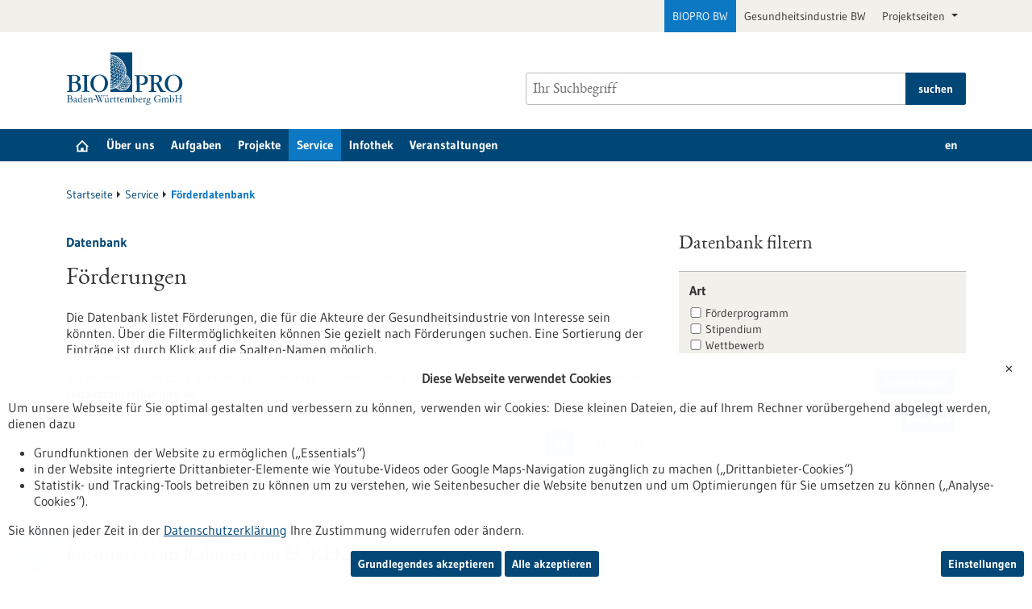

--- FILE ---
content_type: text/html; charset=UTF-8
request_url: https://www.bio-pro.de/datenbanken/foerderungen?size=25&ccm_paging_p=1&ccm_order_by=
body_size: 10666
content:
<!DOCTYPE html>
<html class="js" lang="de">
<head>
    <meta http-equiv="X-UA-Compatible" content="IE=edge">
    

	<meta property="og:site_name" content="Biopro BW" />
	<meta property="og:locale" content="de_DE" />
	<meta property="og:type" content="website" />
	<meta property="og:title" content="Förderdatenbank" />
	<meta property="og:url" content="https://www.bio-pro.de/datenbanken/foerderungen" />
	
<title>Förderdatenbank - Biopro BW</title>

<meta http-equiv="content-type" content="text/html; charset=UTF-8">
<meta name="msapplication-config" content="/packages/biopro_theme/themes/biopro_theme/img/icons/favicons/browserconfig.xml" />
<meta name="application-name" content="Biopro BW" />
<meta name="theme-color" content="#ffffff" />
<meta property="og:locale" content="de_DE" />
<meta property="og:title" content="Förderdatenbank" />
<meta property="og:description" content="" />
<meta property="og:type" content="website" />
<meta property="og:url" content="https://www.bio-pro.de/datenbanken/foerderungen" />
<meta property="og:updated_time" content="2024-03-04T10:26:16+01:00" />
<meta name="twitter:card" content="summary" />
<meta name="twitter:title" content="Förderdatenbank" />
<meta name="twitter:description" content="" />
<link rel="canonical" href="https://www.bio-pro.de/datenbanken/foerderungen?ccm_paging_p=1" />
<link rel="shortcut icon" type="image/x-icon" href="/packages/biopro_theme/themes/biopro_theme/img/icons/favicons/favicon.ico" />
<link rel="icon" type="image/x-icon" href="/packages/biopro_theme/themes/biopro_theme/img/icons/favicons/favicon.ico" />
<link rel="icon" type="image/png" href="/packages/biopro_theme/themes/biopro_theme/img/icons/favicons/favicon-96x96.png" sizes="96x96" />
<link rel="icon" type="image/png" href="/packages/biopro_theme/themes/biopro_theme/img/icons/favicons/favicon-32x32.png" sizes="32x32" />
<link rel="icon" type="image/png" href="/packages/biopro_theme/themes/biopro_theme/img/icons/favicons/favicon-16x16.png" sizes="16x16" />
<link rel="apple-touch-icon" href="/packages/biopro_theme/themes/biopro_theme/img/icons/favicons/apple-touch-icon.png" />
<link rel="apple-touch-icon" href="/packages/biopro_theme/themes/biopro_theme/img/icons/favicons/apple-touch-icon-57x57.png" sizes="57x57" />
<link rel="apple-touch-icon" href="/packages/biopro_theme/themes/biopro_theme/img/icons/favicons/apple-touch-icon-60x60.png" sizes="60x60" />
<link rel="apple-touch-icon" href="/packages/biopro_theme/themes/biopro_theme/img/icons/favicons/apple-touch-icon-72x72.png" sizes="72x72" />
<link rel="apple-touch-icon" href="/packages/biopro_theme/themes/biopro_theme/img/icons/favicons/apple-touch-icon-76x76.png" sizes="76x76" />
<link rel="apple-touch-icon-precomposed" href="/packages/biopro_theme/themes/biopro_theme/img/icons/favicons/apple-touch-icon-precomposed.png" />
<link rel="manifest" href="/packages/biopro_theme/themes/biopro_theme/img/icons/favicons/manifest.json" />
<script type="text/javascript">
    var CCM_DISPATCHER_FILENAME = "/index.php";
    var CCM_CID = 73577;
    var CCM_EDIT_MODE = false;
    var CCM_ARRANGE_MODE = false;
    var CCM_IMAGE_PATH = "/concrete/images";
    var CCM_APPLICATION_URL = "https://www.bio-pro.de";
    var CCM_REL = "";
    var CCM_ACTIVE_LOCALE = "de_DE";
    var CCM_USER_REGISTERED = false;
</script>

<link href="/packages/xw_editor_glossary/css/glossary.css?ccm_nocache=d5391a4a63182f7db83d4114932e4685cde1a3e1" rel="stylesheet" type="text/css" media="all" />
<script type="text/javascript" src="/concrete/js/jquery.js?ccm_nocache=5ae83d135a7dff63d134b36e5897df2f79759e66"></script>
<link href="/concrete/css/fontawesome/all.css?ccm_nocache=5ae83d135a7dff63d134b36e5897df2f79759e66" rel="stylesheet" type="text/css" media="all" />
<link href="/concrete/css/cms.css?ccm_nocache=5ae83d135a7dff63d134b36e5897df2f79759e66" rel="stylesheet" type="text/css" media="all" />
<link href="/packages/biopro_theme/css/style.css?ccm_nocache=2d31c1900271b51cc65da140342780649c635796" rel="stylesheet" type="text/css" media="all" />
<link href="/packages/active_cookie_consent/css/cookies-disclaimer.css?ccm_nocache=ac9e2d3cd1ed3bd17fa7c4d8ed7ba77653fcd53a" rel="stylesheet" type="text/css" media="print" onload="this.media='all'" />
<link href="/xw/acc/css/cookies-disclaimer/styles" rel="stylesheet" type="text/css" media="print" onload="this.media='all'" />
<link href="/packages/active_cookie_consent/css/ios_toggler.css?ccm_nocache=ac9e2d3cd1ed3bd17fa7c4d8ed7ba77653fcd53a" rel="stylesheet" type="text/css" media="all" />
    <meta name="viewport" content="width=device-width, initial-scale=1.0">

    
    <script>
        if (navigator.userAgent.match(/IEMobile\/10\.0/)) {
            var msViewportStyle = document.createElement('style');
            msViewportStyle.appendChild(
                document.createTextNode('@-ms-viewport{width:auto!important}')
            );
            document.querySelector('head').appendChild(msViewportStyle);
        }
    </script>
</head>
<body style="zoom:1">

<div id="sitetop" class="ccm-page ccm-page-id-73577 page-type-start page-template-start portal-biopro">

    <noscript><p>Bitte aktivieren Sie Javascript in Ihrem Browser!</p></noscript>

<div class="overlay displaynone"></div>

<script id="mobilenavigationtemplate" type="text/template">
    <div class="mobilenavigationouter">
        <a href="javascript:void(0);" class="iconlink filled mobilenavigationcloser">
            <span class="icon icon-close_off_canvas">
                <svg role="img" class="svg-close_off_canvas">
                    <title>Menü schließen</title>
                    <use xlink:href="/packages/biopro_theme/themes/biopro_theme/img/icons/svg/dist/svg-sprite.min.svg#close_off_canvas"></use>
                </svg>
            </span>
            <span class="invisible">Menü schließen</span>
        </a>
        <div class="mobilenavigation">
            <div class="inner">
                <div class="mm-header">
                    <div class="additional-menu mm-element">
                        
<ul class="languageselector firstlevellinks my-0">
                <li class="activelanguage de">
                <a rel="alternate"
                   hreflang="de"
                   href="https://www.bio-pro.de/datenbanken/foerderungen?size=25&ccm_paging_p=1&ccm_order_by="
                   title="sb_theme_biopro.block.templates.langswitchertitlede">
                    de                </a>
            </li>
                        <li class=" en">
                <a rel="alternate"
                   hreflang="en"
                   href="https://www.bio-pro.de/en/service/funding?size=25&ccm_paging_p=1&ccm_order_by="
                   title="English Translation">
                    en                </a>
            </li>
            </ul>                    </div>

                    <div class="mm-element">
                        

    <div class="breadcrumbpath">
    <nav role="navigation">
        <h2 id="mobilebreadcrumbslabel" class="invisible">Sie befinden sich hier:</h2>
        <ol aria-describedby="mobilebreadcrumbslabel" class="breadcrumbslist">
        <li><a href="https://www.bio-pro.de/" target="">Startseite</a></li><li><a href="https://www.bio-pro.de/service" target="">Service</a></li><li class="unlinkable"><strong title="aktuelle Seite">F&ouml;rderdatenbank</strong></li>        </ol>
    </nav>
</div>

                    </div>
                </div>
                <div class="mobilenavigationwrapper">
                  

    <h2 class="invisible" id="mainnav">
    Hauptnavigation</h2>
<nav>
    <ul class="firstlevellinks flyoutitems">
        <li><a href="https://www.bio-pro.de/" >Startseite</a></li><li><a href="javascript:void(0);" class="collapsertoggle subpages-exist">&Uuml;ber uns</a><div class="bp-nav-submenu collapserpanel collapserclose section pagelinks links" data-initopen="no" aria-expanded="false" aria-hidden="true"><div class="bp-nav-submenu__header"><a href="https://www.bio-pro.de/de/biopro" class="title">&Uuml;ber uns</a></div><ul><li><a href="https://www.bio-pro.de/de/biopro/team" >Team</a><ul><li><a href="https://www.bio-pro.de/de/biopro/team/unsere-autoren" >Unsere Autoren</a></li></ul></li><li><a href="https://www.bio-pro.de/biopro/historie" >Historie und Erfolge</a></li><li><a href="https://www.bio-pro.de/de/biopro/aufsichtsrat" >Aufsichtsrat</a><ul><li><a href="https://www.bio-pro.de/de/biopro/aufsichtsrat/lageberichte-und-jahresabschluesse" >Lageberichte und Jahresabschl&uuml;sse</a></li></ul></li><li><a href="https://www.bio-pro.de/de/biopro/karriere" >Karriere</a></li><li><a href="https://www.bio-pro.de/biopro/kontakt" >Kontakt/Anfahrt</a></li><li><a href="https://www.bio-pro.de/biopro/win-charta" >WIN-Charta</a></li></ul></div></li><li><a href="javascript:void(0);" class="collapsertoggle subpages-exist">Aufgaben</a><div class="bp-nav-submenu collapserpanel collapserclose section pagelinks links" data-initopen="no" aria-expanded="false" aria-hidden="true"><div class="bp-nav-submenu__header"><a href="https://www.bio-pro.de/aufgaben" class="title">Aufgaben</a></div><ul><li><a href="https://www.bio-pro.de/biopro/aufgaben/kooperation" >Kooperationsanbahnung</a></li><li><a href="https://www.bio-pro.de/biopro/aufgaben/biopro-gruendungsunterstuetzung" >BIOPRO Innovations- und Gr&uuml;ndungsunterst&uuml;tzung</a></li><li><a href="https://www.bio-pro.de/aufgaben/anlaufstelle-regulatorik-gesundheitswirtschaft-bw" >Anlaufstelle Regulatorik Gesundheitswirtschaft BW</a></li><li><a href="https://www.bio-pro.de/aufgaben/internationalisierung" >Internationalisierung</a></li></ul></div></li><li><a href="javascript:void(0);" class="collapsertoggle subpages-exist">Projekte</a><div class="bp-nav-submenu collapserpanel collapserclose section pagelinks links" data-initopen="no" aria-expanded="false" aria-hidden="true"><div class="bp-nav-submenu__header"><a href="https://www.bio-pro.de/projekte" class="title">Projekte</a></div><ul><li><a href="https://www.bio-pro.de/projekte/laufende-projekte" >Laufende Projekte</a><ul><li><a href="https://www.bio-pro.de/projekte/laufende-projekte/forum-gesundheitsstandort-baden-wuerttemberg" >Forum Gesundheitsstandort Baden-W&uuml;rttemberg</a></li><li><a href="https://www.bio-pro.de/projekte/laufende-projekte/allianz-fuer-nachhaltige-medizintechnik" >Allianz f&uuml;r nachhaltige Medizintechnik</a></li><li><a href="https://www.bio-pro.de/projekte/laufende-projekte/preciseu-personalised-medicine-empowerment-connecting-innovation-ecosystems-across-europe" >PRECISEU - PeRsonalised medicine Empowerment Connecting Innovation ecoSystems across EUrope</a></li><li><a href="https://www.bio-pro.de/projekte/laufende-projekte/hack-it-net-innovationen-fuer-eine-zukunftsfaehige-gesundheitsversorgung-im-alpenraum" >HACK-IT-NET &ndash; Innovationen f&uuml;r eine zukunftsf&auml;hige Gesundheitsversorgung im Alpenraum</a></li></ul></li><li><a href="https://www.bio-pro.de/projekte/allgemeine-aktivitaeten" >Allgemeine Aktivit&auml;ten</a><ul><li><a href="https://www.bio-pro.de/projekte/allgemeine-aktivitaeten/linkhealthbw" >LinkHealth@BW</a></li></ul></li><li><a href="https://www.bio-pro.de/projekte/abgeschlossene-projekte" >Abgeschlossene Projekte</a><ul><li><a href="https://www.bio-pro.de/projekte/abgeschlossene-projekte/mdr-ivdr-soforthilfe-bw" >MDR &amp; IVDR Soforthilfe BW</a></li><li><a href="https://www.bio-pro.de/aktivitaeten/bereich-gesundheitsindustrie/photon-counting-pc-ct-konsortium" >Photon-Counting (PC)-CT Konsortium</a></li><li><a href="https://www.bio-pro.de/aktivitaeten/bereich-gesundheitsindustrie/mdr-ivdr-kompetenzzentrum-bw-mik" >MDR- &amp; IVDR-Kompetenzzentrum BW (MIK)</a></li><li><a href="https://www.bio-pro.de/projekte/bereich-gesundheitsindustrie/health-data-scenarios" >Health Data Scenarios</a></li><li><a href="https://www.bio-pro.de/projekte/abgeschlossene-projekte/baden-wuerttemberg-center-academic-drug-discovery" >Baden-W&uuml;rttemberg-Center for Academic Drug Discovery</a></li><li><a href="https://www.bio-pro.de/aktivitaeten/projekte-gesundheitsindustrie/post-brexit" >Post-Brexit</a></li><li><a href="https://www.bio-pro.de/projekte/abgeschlossene-projekte/fachinitiative-phytopharmakawertgebende-pflanzeninhaltsstoffe" >Fachinitiative Phytopharmaka und wertgebende Pflanzeninhaltsstoffe</a></li><li><a href="https://www.bio-pro.de/projekte/abgeschlossene-projekte/advanced-imaging-utilization-digital-data-application-baden-wuerttemberg-pc3-aida" >Advanced Imaging Utilization by Digital Data Application in Baden-W&uuml;rttemberg (PC3-AIDA)</a></li></ul></li></ul></div></li><li><a href="javascript:void(0);" class="collapsertoggle subpages-exist">Service</a><div class="bp-nav-submenu collapserpanel collapserclose section pagelinks links" data-initopen="no" aria-expanded="false" aria-hidden="true"><div class="bp-nav-submenu__header"><a href="https://www.bio-pro.de/service" class="title">Service</a></div><ul><li><a href="https://www.bio-pro.de/datenbanken/foerderungen" >F&ouml;rderdatenbank</a></li><li><a href="https://www.bio-pro.de/service/forschungseinrichtungen" >Forschungseinrichtungen</a></li><li><a href="https://www.bio-pro.de/service/unternehmen-gesundheit" >Unternehmen im Bereich Gesundheit</a></li><li><a href="https://www.bio-pro.de/service/stellenmarkt-bw" >Stellenmarkt BW</a></li><li><a href="https://mdr-ivdr.bio-pro.de/" >Wegweiser Regulatorik Gesundheitswirtschaft BW</a></li><li><a href="https://www.bio-pro.de/angebot/informationskanaele/bleiben-sie-in-kontakt-mit-uns" >Bleiben Sie in Kontakt mit uns!</a></li><li><a href="https://www.bio-pro.de/newsletter" >Newsletter</a></li></ul></div></li><li><a href="javascript:void(0);" class="collapsertoggle subpages-exist">Infothek</a><div class="bp-nav-submenu collapserpanel collapserclose section pagelinks links" data-initopen="no" aria-expanded="false" aria-hidden="true"><div class="bp-nav-submenu__header"><a href="https://www.bio-pro.de/infothek" class="title">Infothek</a></div><ul><li><a href="https://www.bio-pro.de/infothek/pressemitteilungen" >Pressemitteilungen</a></li><li><a href="https://www.bio-pro.de/infothek/podcasts" >Podcasts</a></li><li><a href="https://www.bio-pro.de/infothek/publikationen" >Publikationen</a></li><li><a href="https://www.bio-pro.de/infothek/biopro-magazin" >BIOPRO Magazin</a></li></ul></div></li><li><a href="https://www.bio-pro.de/veranstaltungen" class="subpages-none">Veranstaltungen</a></li>    </ul>
</nav>

                </div>
            </div>

            <div class="footermetalinks">
                <ul>
    <li>
        <a href="https://www.bio-pro.de/datenschutzerklaerung">
            Datenschutzerklärung        </a>
    </li>
    <li>
        <a href="https://www.bio-pro.de/erklaerung-zur-barrierefreiheit">
            Erklärung zur Barrierefreiheit        </a>
    </li>
    <li>
        <a href="https://www.bio-pro.de/impressum">
            Impressum        </a>
    </li>
    <li>
        <a href="https://www.bio-pro.de/sitemap">
            Sitemap        </a>
    </li>
    <li>
        <a href="https://www.bio-pro.de/biopro/kontakt-anfahrt">
            Kontakt        </a>
    </li>
</ul>            </div>
        </div>
    </div>
</script>

<div class="transformer">

        <header class="template-element ">

        <a href="#contentstart" class="jumpinvisible">zum Inhalt springen</a>
                    <div class="metanavigation">
                <div class="container maincontainer maingrid">
                    <div class="row">
                        <div class="col-sm-12">
                                                        
<ul class="topelement portallinks">
                <li class="active">
            <a href="https://www.bio-pro.de/">BIOPRO BW</a>
        </li>
            <li>
            <a href="https://www.gesundheitsindustrie-bw.de/">Gesundheitsindustrie BW</a>
        </li>
    
            <li>
            <a class="nav-link dropdown-toggle" href="#" role="button" data-bs-toggle="dropdown" aria-expanded="false">
                Projektseiten            </a>
            <ul class="dropdown-menu">
                                    <li><a class="mdr-ivdr" href="https://regulatorik-gesundheitswirtschaft.bio-pro.de/">Wegweiser Regulatorik <br />Gesundheitswirtschaft BW</a></li>
                                    <li><a class="innovation" href="https://startup-innovation.bio-pro.de/">Innovation & Startups</a></li>
                            </ul>
        </li>
    </ul>
                        </div>
                    </div>
                </div>
            </div>
        
        <div class="banner">
            <div class="container maincontainer maingrid">
                <div class="row">
                    <div class="col-sm-12 col-md-6">
                        <div class="banneritem">
                            <div class="mainlogo">
                                <a href="https://www.bio-pro.de/" class="iconlink" aria-label="Zur Startseite">
                                            <span class="icon-logo icon-logo_biopro" aria-hidden="true">
                                                <img class="icon-logo-print" src="/packages/biopro_theme/themes/biopro_theme/img/icons/svg/logo_biopro.svg" alt=""/>
                                                <svg role="img" class="svg-logo svg-logo_biopro">
                                                    <title>BIOPRO BW Logo</title>
                                                    <use xlink:href="/packages/biopro_theme/themes/biopro_theme/img/icons/svg/dist/svg-sprite.min.svg#logo_biopro"></use>
                                                </svg>
                                            </span>
                                            </a>                            </div>
                        </div>
                    </div>
                    <div class="col-sm-12 col-md-6">
                        <div class="banneritem">
                            

    <form action="https://www.bio-pro.de/suche" role="search" class="mainsearchform standardsearchform webforms">
    <input type="hidden" name="pagesearch" value="1">
    <label for="headermainsearch" id="headermainsearchlabel" class="d-none">
        <span class="invisible">Bitte geben Sie einen Suchbegriff ein.</span>
    </label>
    <span class="twitter-typeahead search-text" style="position: relative; display: inline-block; direction: ltr;">
<label for="website_page_term_filter[list][]" class="invisible form-label" id="searchtext_label">Suche</label><input type="search" id="website_page_term_filter[list][]" name="website_page_term_filter[list][]" value="" type="search" placeholder="Ihr Suchbegriff" aria-labelledby="searchtext_label" class="headermainsearch typeahead tt-input" /><button type="submit" class="icon button iconlink">
                      <span class="icon icon-icon_search">
                        <svg class="svg-icon_search" role="img">
                          <title>Suche</title>
                          <use xmlns:xlink="http://www.w3.org/1999/xlink"
                               xlink:href="/packages/biopro_theme/themes/biopro_theme/img/icons/svg/dist/svg-sprite.min.svg#icon_search"></use>
                        </svg>
                      </span>
    <span class="invisible">Suche</span>
</button>
</span>
    <input type="hidden" value="header" name="origin">
    <input type="hidden" value="25" name="size">
        <button type="submit" class="button textbutton">
        <span>suchen</span>
    </button>
</form>

                        </div>
                    </div>
                </div>
            </div>
        </div>

        <div class="mainnavigation">
            <div class="container maincontainer maingrid">
                <div class="row">
                    <div class="col-sm-12 inner">
                    

    <h2 class="d-none" id="mainnav">
    Hauptnavigation</h2>
<nav>
    <ul class="firstlevellinks flyoutitems my-0">
        <li>
                   <a href="https://www.bio-pro.de/" class=" subpages-none" title="Startseite">
                     <span class="invisible">Startseite</span>
                     <span class="icon icon-startseite">
                         <svg class="svg-startseite" role="img" aria-describedby="svg-start-site">
                             <title id="svg-start-site">Startseite</title>
                             <use xlink:href="/packages/biopro_theme/themes/biopro_theme/img/icons/svg/dist/svg-sprite.min.svg#startseite"></use>
                         </svg>
                     </span>
                   </a>
                 </li><li><a href="javascript:void(0);" class="subpages-exist">&Uuml;ber uns</a><div class="flyoutwrapper row pushedout"><div class="col-md-12"><div class="flyouttop"><h2 class="overviewlink"><a href="https://www.bio-pro.de/de/biopro" class="title">&Uuml;ber uns</a></h2><a class="iconlink navigationtoggle" href="javascript:void(0);">
                     <span class="invisible">schließen</span>
                     <span class="icon icon-schliessen">
                         <svg class="svg-schliessen" role="img">
                             <title>schließen</title>
                             <use xlink:href="/packages/biopro_theme/themes/biopro_theme/img/icons/svg/dist/svg-sprite.min.svg#schliessen"></use>
                         </svg>
                     </span>
                   </a></div></div><ul class="col-sm-4 section pagelinks links"><li><a href="https://www.bio-pro.de/de/biopro/team" class="">Team</a><ul class="subpagelinks"><li><a href="https://www.bio-pro.de/de/biopro/team/unsere-autoren" class="">Unsere Autoren</a></li></ul></li><li><a href="https://www.bio-pro.de/biopro/historie" class="">Historie und Erfolge</a></li></ul><ul class="col-sm-4 section pagelinks links"><li><a href="https://www.bio-pro.de/de/biopro/aufsichtsrat" class="">Aufsichtsrat</a><ul class="subpagelinks"><li><a href="https://www.bio-pro.de/de/biopro/aufsichtsrat/lageberichte-und-jahresabschluesse" class="">Lageberichte und Jahresabschl&uuml;sse</a></li></ul></li><li><a href="https://www.bio-pro.de/de/biopro/karriere" class="">Karriere</a></li></ul><ul class="col-sm-4 section pagelinks links"><li><a href="https://www.bio-pro.de/biopro/kontakt" class="">Kontakt/Anfahrt</a></li><li><a href="https://www.bio-pro.de/biopro/win-charta" class="">WIN-Charta</a></li></ul></li><li><a href="javascript:void(0);" class="subpages-exist">Aufgaben</a><div class="flyoutwrapper row pushedout"><div class="col-md-12"><div class="flyouttop"><h2 class="overviewlink"><a href="https://www.bio-pro.de/aufgaben" class="title">Aufgaben</a></h2><a class="iconlink navigationtoggle" href="javascript:void(0);">
                     <span class="invisible">schließen</span>
                     <span class="icon icon-schliessen">
                         <svg class="svg-schliessen" role="img">
                             <title>schließen</title>
                             <use xlink:href="/packages/biopro_theme/themes/biopro_theme/img/icons/svg/dist/svg-sprite.min.svg#schliessen"></use>
                         </svg>
                     </span>
                   </a></div></div><ul class="col-sm-4 section pagelinks links"><li><a href="https://www.bio-pro.de/biopro/aufgaben/kooperation" class="">Kooperationsanbahnung</a></li><li><a href="https://www.bio-pro.de/biopro/aufgaben/biopro-gruendungsunterstuetzung" class="">BIOPRO Innovations- und Gr&uuml;ndungsunterst&uuml;tzung</a></li></ul><ul class="col-sm-4 section pagelinks links"><li><a href="https://www.bio-pro.de/aufgaben/anlaufstelle-regulatorik-gesundheitswirtschaft-bw" class="">Anlaufstelle Regulatorik Gesundheitswirtschaft BW</a></li></ul><ul class="col-sm-4 section pagelinks links"><li><a href="https://www.bio-pro.de/aufgaben/internationalisierung" class="">Internationalisierung</a></li></ul></li><li><a href="javascript:void(0);" class="subpages-exist">Projekte</a><div class="flyoutwrapper row pushedout"><div class="col-md-12"><div class="flyouttop"><h2 class="overviewlink"><a href="https://www.bio-pro.de/projekte" class="title">Projekte</a></h2><a class="iconlink navigationtoggle" href="javascript:void(0);">
                     <span class="invisible">schließen</span>
                     <span class="icon icon-schliessen">
                         <svg class="svg-schliessen" role="img">
                             <title>schließen</title>
                             <use xlink:href="/packages/biopro_theme/themes/biopro_theme/img/icons/svg/dist/svg-sprite.min.svg#schliessen"></use>
                         </svg>
                     </span>
                   </a></div></div><ul class="col-sm-4 section pagelinks links"><li><a href="https://www.bio-pro.de/projekte/laufende-projekte" class="">Laufende Projekte</a><ul class="subpagelinks"><li><a href="https://www.bio-pro.de/projekte/laufende-projekte/forum-gesundheitsstandort-baden-wuerttemberg" class="">Forum Gesundheitsstandort Baden-W&uuml;rttemberg</a></li><li><a href="https://www.bio-pro.de/projekte/laufende-projekte/allianz-fuer-nachhaltige-medizintechnik" class="">Allianz f&uuml;r nachhaltige Medizintechnik</a></li><li><a href="https://www.bio-pro.de/projekte/laufende-projekte/preciseu-personalised-medicine-empowerment-connecting-innovation-ecosystems-across-europe" class="">PRECISEU - PeRsonalised medicine Empowerment Connecting Innovation ecoSystems across EUrope</a></li><li><a href="https://www.bio-pro.de/projekte/laufende-projekte/hack-it-net-innovationen-fuer-eine-zukunftsfaehige-gesundheitsversorgung-im-alpenraum" class="">HACK-IT-NET &ndash; Innovationen f&uuml;r eine zukunftsf&auml;hige Gesundheitsversorgung im Alpenraum</a></li></ul></li></ul><ul class="col-sm-4 section pagelinks links"><li><a href="https://www.bio-pro.de/projekte/allgemeine-aktivitaeten" class="">Allgemeine Aktivit&auml;ten</a><ul class="subpagelinks"><li><a href="https://www.bio-pro.de/projekte/allgemeine-aktivitaeten/linkhealthbw" class="">LinkHealth@BW</a></li></ul></li></ul><ul class="col-sm-4 section pagelinks links"><li><a href="https://www.bio-pro.de/projekte/abgeschlossene-projekte" class="">Abgeschlossene Projekte</a><ul class="subpagelinks"><li><a href="https://www.bio-pro.de/projekte/abgeschlossene-projekte/mdr-ivdr-soforthilfe-bw" class="">MDR &amp; IVDR Soforthilfe BW</a></li><li><a href="https://www.bio-pro.de/aktivitaeten/bereich-gesundheitsindustrie/photon-counting-pc-ct-konsortium" class="">Photon-Counting (PC)-CT Konsortium</a></li><li><a href="https://www.bio-pro.de/aktivitaeten/bereich-gesundheitsindustrie/mdr-ivdr-kompetenzzentrum-bw-mik" class="">MDR- &amp; IVDR-Kompetenzzentrum BW (MIK)</a></li><li><a href="https://www.bio-pro.de/projekte/bereich-gesundheitsindustrie/health-data-scenarios" class="">Health Data Scenarios</a></li><li><a href="https://www.bio-pro.de/projekte/abgeschlossene-projekte/baden-wuerttemberg-center-academic-drug-discovery" class="">Baden-W&uuml;rttemberg-Center for Academic Drug Discovery</a></li><li><a href="https://www.bio-pro.de/aktivitaeten/projekte-gesundheitsindustrie/post-brexit" class="">Post-Brexit</a></li><li><a href="https://www.bio-pro.de/projekte/abgeschlossene-projekte/fachinitiative-phytopharmakawertgebende-pflanzeninhaltsstoffe" class="">Fachinitiative Phytopharmaka und wertgebende Pflanzeninhaltsstoffe</a></li><li><a href="https://www.bio-pro.de/projekte/abgeschlossene-projekte/advanced-imaging-utilization-digital-data-application-baden-wuerttemberg-pc3-aida" class="">Advanced Imaging Utilization by Digital Data Application in Baden-W&uuml;rttemberg (PC3-AIDA)</a></li></ul></li></ul></li><li><a href="javascript:void(0);" class="subpages-exist active">Service</a><div class="flyoutwrapper row pushedout"><div class="col-md-12"><div class="flyouttop"><h2 class="overviewlink"><a href="https://www.bio-pro.de/service" class="title">Service</a></h2><a class="iconlink navigationtoggle" href="javascript:void(0);">
                     <span class="invisible">schließen</span>
                     <span class="icon icon-schliessen">
                         <svg class="svg-schliessen" role="img">
                             <title>schließen</title>
                             <use xlink:href="/packages/biopro_theme/themes/biopro_theme/img/icons/svg/dist/svg-sprite.min.svg#schliessen"></use>
                         </svg>
                     </span>
                   </a></div></div><ul class="col-sm-4 section pagelinks links"><li><a href="https://www.bio-pro.de/datenbanken/foerderungen" class="active">F&ouml;rderdatenbank</a></li><li><a href="https://www.bio-pro.de/service/forschungseinrichtungen" class="">Forschungseinrichtungen</a></li><li><a href="https://www.bio-pro.de/service/unternehmen-gesundheit" class="">Unternehmen im Bereich Gesundheit</a></li></ul><ul class="col-sm-4 section pagelinks links"><li><a href="https://www.bio-pro.de/service/stellenmarkt-bw" class="">Stellenmarkt BW</a></li><li><a href="https://mdr-ivdr.bio-pro.de/" class="">Wegweiser Regulatorik Gesundheitswirtschaft BW</a></li></ul><ul class="col-sm-4 section pagelinks links"><li><a href="https://www.bio-pro.de/angebot/informationskanaele/bleiben-sie-in-kontakt-mit-uns" class="">Bleiben Sie in Kontakt mit uns!</a></li><li><a href="https://www.bio-pro.de/newsletter" class="">Newsletter</a></li></ul></li><li><a href="javascript:void(0);" class="subpages-exist">Infothek</a><div class="flyoutwrapper row pushedout"><div class="col-md-12"><div class="flyouttop"><h2 class="overviewlink"><a href="https://www.bio-pro.de/infothek" class="title">Infothek</a></h2><a class="iconlink navigationtoggle" href="javascript:void(0);">
                     <span class="invisible">schließen</span>
                     <span class="icon icon-schliessen">
                         <svg class="svg-schliessen" role="img">
                             <title>schließen</title>
                             <use xlink:href="/packages/biopro_theme/themes/biopro_theme/img/icons/svg/dist/svg-sprite.min.svg#schliessen"></use>
                         </svg>
                     </span>
                   </a></div></div><ul class="col-sm-4 section pagelinks links"><li><a href="https://www.bio-pro.de/infothek/pressemitteilungen" class="">Pressemitteilungen</a></li><li><a href="https://www.bio-pro.de/infothek/podcasts" class="">Podcasts</a></li></ul><ul class="col-sm-4 section pagelinks links"><li><a href="https://www.bio-pro.de/infothek/publikationen" class="">Publikationen</a></li></ul><ul class="col-sm-4 section pagelinks links"><li><a href="https://www.bio-pro.de/infothek/biopro-magazin" class="">BIOPRO Magazin</a></li></ul></li><li><a href="https://www.bio-pro.de/veranstaltungen" class="subpages-none">Veranstaltungen</a><div class="flyoutwrapper row pushedout"><div class="col-md-12"><div class="flyouttop"><h2 class="overviewlink"><a href="https://www.bio-pro.de/veranstaltungen" class="title">Veranstaltungen</a></h2><a class="iconlink navigationtoggle" href="javascript:void(0);">
                     <span class="invisible">schließen</span>
                     <span class="icon icon-schliessen">
                         <svg class="svg-schliessen" role="img">
                             <title>schließen</title>
                             <use xlink:href="/packages/biopro_theme/themes/biopro_theme/img/icons/svg/dist/svg-sprite.min.svg#schliessen"></use>
                         </svg>
                     </span>
                   </a></div></div></li>    </ul>
    <div class="additional-menu mm-element">
        
<ul class="languageselector firstlevellinks my-0">
                <li class="activelanguage de">
                <a rel="alternate"
                   hreflang="de"
                   href="https://www.bio-pro.de/datenbanken/foerderungen?%3Bsort_by_website_page_program_submission_date_sort_field=desc&size=50&sort_by_website_page_program_sponsor_sort_field=desc"
                   title="sb_theme_biopro.block.templates.langswitchertitlede">
                    de                </a>
            </li>
                        <li class=" en">
                <a rel="alternate"
                   hreflang="en"
                   href="https://www.bio-pro.de/en/service/funding?%3Bsort_by_website_page_program_submission_date_sort_field=desc&size=50&sort_by_website_page_program_sponsor_sort_field=desc"
                   title="English Translation">
                    en                </a>
            </li>
            </ul>    </div>
</nav>

                        <a href="javascript:void(0);" class="iconlink filled mobilemenutoggle">
                            <span class="icon icon-menu ">
                                <svg role="img" class="svg-menu">
                                    <title>Menü anzeigen</title>
                                    <use xlink:href="/packages/biopro_theme/themes/biopro_theme/img/icons/svg/dist/svg-sprite.min.svg#menu"></use>
                                </svg>
                            </span>
                            <span class="invisible">Menü anzeigen</span>
                        </a>
                    </div>
                </div>
            </div>
        </div>

    </header>

    <div class="template-element aheadcontent">
            </div>
<div class="maingrid maincontainer maincontentwrapper container">
    <div class="row">
        <div class="col-lg-12 maincontent">
            

    <div class="breadcrumbpath">
    <nav role="navigation">
        <h2 id="mobilebreadcrumbslabel" class="invisible">Sie befinden sich hier:</h2>
        <ol aria-describedby="mobilebreadcrumbslabel" class="breadcrumbslist">
        <li><a href="https://www.bio-pro.de/" target="">Startseite</a></li><li><a href="https://www.bio-pro.de/service" target="">Service</a></li><li class="unlinkable"><strong title="aktuelle Seite">F&ouml;rderdatenbank</strong></li>        </ol>
    </nav>
</div>

        </div>
    </div>
    <div class="row">
        <main class="maincontent col-lg-8" id="contentstart">
            <div class="row print">
                

    
<div class="introblock editorblock col-md-12">
                        <em class="subheadline">Datenbank</em>
        
        <h1>Förderungen</h1>

            </div>



    
<div id="666541" class="col-md-12 nofloat editorblock">
            <p>Die Datenbank listet F&ouml;rderungen, die f&uuml;r die Akteure der Gesundheitsindustrie von Interesse sein k&ouml;nnten. &Uuml;ber die Filterm&ouml;glichkeiten k&ouml;nnen Sie gezielt nach F&ouml;rderungen suchen. Eine Sortierung der Eintr&auml;ge ist durch Klick auf die Spalten-Namen m&ouml;glich.</p><p>Sie haben Fragen oder Vorschl&auml;ge f&uuml;r weitere F&ouml;rderungen? Dann freuen wir uns &uuml;ber Ihre Nachricht an <strong>redaktion(at)bio-pro.de</strong>.</p>    </div>



    <div id="searchresult" class="module searchresult clearfix col-md-12">

  <div class="searchresultHead">

    <div class="searchsettings webforms">
      <fieldset>
          <legend class="mediumtext">anzeigen:<span class="invisible">Treffer pro Seite</span></legend>
          <ul class="buttonlist">
              <li>
                <a href="https://www.bio-pro.de/datenbanken/foerderungen?size=25&amp;ccm_paging_p=1&amp;ccm_order_by=" title="25 Ergebniss(e) pro Seite anzeigen" aria-label="25 Ergebniss(e) pro Seite anzeigen" class="numberbutton selected">
                25<span class="invisible">Ergebnisse anzeigen</span>
                </a>
              </li>
              <li>
                <a href="https://www.bio-pro.de/datenbanken/foerderungen?size=50&amp;ccm_paging_p=1&amp;ccm_order_by=" title="50 Ergebniss(e) pro Seite anzeigen" aria-label="50 Ergebniss(e) pro Seite anzeigen" class="numberbutton">
                50<span class="invisible">Ergebnisse anzeigen</span>
                </a>
              </li>
              <li>
                <a href="https://www.bio-pro.de/datenbanken/foerderungen?size=75&amp;ccm_paging_p=1&amp;ccm_order_by=" title="75 Ergebniss(e) pro Seite anzeigen" aria-label="75 Ergebniss(e) pro Seite anzeigen" class="numberbutton">
                75<span class="invisible">Ergebnisse anzeigen</span>
                </a>
              </li>
          </ul>
      </fieldset>

    </div>

  </div>


    <ul class="searchresultbody searchresultbody-table responsive-tablelayout">
      <li class="head">
        <h2 class="sortheading">Sortierung</h2>
        <ul class="sortingrow"><li class="cell"><a href="https://www.bio-pro.de/datenbanken/foerderungen?size=25&amp;ccm_paging_p=1&amp;ccm_order_by=&amp;sort_by_title_sort_field=desc" class="asc ">Titel</a></li><li class="cell"><a href="https://www.bio-pro.de/datenbanken/foerderungen?size=25&amp;ccm_paging_p=1&amp;ccm_order_by=&amp;sort_by_website_page_program_sponsor_sort_field=desc" class="asc ">Förderung durch</a></li><li class="cell"><a href="https://www.bio-pro.de/datenbanken/foerderungen?size=25&amp;ccm_paging_p=1&amp;ccm_order_by=&amp;sort_by_website_page_program_submission_date_sort_field=desc" class="asc active">Einreichungsfrist</a></li></ul>
     </li><li><h2 class="name cell">
  <a href="https:////www.bio-pro.de/datenbanken/foerderungen/foerderung-von-projekten-im-programm-eurostars-3-im-rahmen-von-eureka" itemprop="url">
    <span itemprop="name">Förderung von Projekten im Programm Eurostars 3 (im Rahmen von EUREKA)</span>
  </a>
  </h2>

<p class="sponsor cell">BMBF</p><p class="date-posted cell">13.03.2025</p></li></li><li><h2 class="name cell">
  <a href="https:////www.bio-pro.de/datenbanken/foerderungen/bob-best-biotech" itemprop="url">
    <span itemprop="name">BoB – Best of Biotech</span>
  </a>
  </h2>

<p class="sponsor cell">Austria Wirtschaftsservice (aws)</p><p class="date-posted cell">13.06.2025</p><li><h2 class="name cell">
  <a href="https:////www.bio-pro.de/datenbanken/foerderungen/communicator-preis-2026" itemprop="url">
    <span itemprop="name">Communicator-Preis 2026</span>
  </a>
  </h2>

<p class="sponsor cell">DFG - Deutsche Forschungsgemeinschaft</p><p class="date-posted cell">30.09.2025</p><li><h2 class="name cell">
  <a href="https:////www.bio-pro.de/datenbanken/foerderungen/invest-bw-innovationsfoerderung" itemprop="url">
    <span itemprop="name">Invest BW Innovationsförderung</span>
  </a>
  </h2>

<p class="sponsor cell">Invest BW I WM BW</p><p class="date-posted cell">10.10.2025</p><li><h2 class="name cell">
  <a href="https:////www.bio-pro.de/datenbanken/foerderungen/kmu-innovativ-technologiebereich-interaktive-technologien-fuer-gesundheit-und-lebensqualitaet" itemprop="url">
    <span itemprop="name">KMU-innovativ: Technologiebereich Interaktive Technologien für Gesundheit und Lebensqualität</span>
  </a>
  </h2>

<p class="sponsor cell">BMBF</p><p class="date-posted cell">15.10.2025</p><li><h2 class="name cell">
  <a href="https:////www.bio-pro.de/datenbanken/foerderungen/eic-pathfinder-challenges" itemprop="url">
    <span itemprop="name">EIC Pathfinder Challenges</span>
  </a>
  </h2>

<p class="sponsor cell">Europäische Kommission</p><p class="date-posted cell">29.10.2025</p><li><h2 class="name cell">
  <a href="https:////www.bio-pro.de/datenbanken/foerderungen/projektfoerderung-im-rahmen-der-foerderlinie-forum-forschung-der-daimler-und-benz-stiftung" itemprop="url">
    <span itemprop="name">Projektförderung im Rahmen der Förderlinie Forum Forschung der Daimler und Benz Stiftung</span>
  </a>
  </h2>

<p class="sponsor cell">Daimler und Benz Stiftung</p><p class="date-posted cell">31.10.2025</p><li><h2 class="name cell">
  <a href="https:////www.bio-pro.de/datenbanken/foerderungen/genenovate-call-application-20252026" itemprop="url">
    <span itemprop="name">GeneNovate | Call for Application 2025/2026</span>
  </a>
  </h2>

<p class="sponsor cell">BMFTR</p><p class="date-posted cell">09.11.2025</p><li><h2 class="name cell">
  <a href="https:////www.bio-pro.de/datenbanken/foerderungen/vierter-foerderaufruf-im-rahmen-der-projektfoerderung-wissenschafts-und-hochschulforschung" itemprop="url">
    <span itemprop="name">Vierter Förderaufruf im Rahmen der Projektförderung „Wissenschafts- und Hochschulforschung“</span>
  </a>
  </h2>

<p class="sponsor cell">BMFTR</p><p class="date-posted cell">14.11.2025</p><li><h2 class="name cell">
  <a href="https:////www.bio-pro.de/datenbanken/foerderungen/foerderung-von-postdoc-starting-grants-im-foerderschwerpunkt-zukunft-ehealth" itemprop="url">
    <span itemprop="name">Förderung von Postdoc Starting Grants im Förderschwerpunkt „Zukunft eHealth“</span>
  </a>
  </h2>

<p class="sponsor cell">Bundesministerium für Forschung, Technologie und Raumfahrt I BMFTR</p><p class="date-posted cell">17.11.2025</p><li><h2 class="name cell">
  <a href="https:////www.bio-pro.de/datenbanken/foerderungen/quantera-call-2025" itemprop="url">
    <span itemprop="name">QuantERA Call 2025</span>
  </a>
  </h2>

<p class="sponsor cell">BMFTR</p><p class="date-posted cell">05.12.2025</p><li><h2 class="name cell">
  <a href="https:////www.bio-pro.de/datenbanken/foerderungen/foerderung-von-juniorverbuenden-im-foerderschwerpunkt-zukunft-ehealth" itemprop="url">
    <span itemprop="name">Förderung von Juniorverbünden im Förderschwerpunkt „Zukunft eHealth“</span>
  </a>
  </h2>

<p class="sponsor cell">Bundesministerium für Forschung, Technologie und Raumfahrt I BMFTR</p><p class="date-posted cell">15.12.2025</p><li><h2 class="name cell">
  <a href="https:////www.bio-pro.de/datenbanken/foerderungen/ausschreibung-mint-innovationen-2026" itemprop="url">
    <span itemprop="name">Ausschreibung MINT-Innovationen 2026</span>
  </a>
  </h2>

<p class="sponsor cell">Vector Stiftung</p><p class="date-posted cell">15.12.2025</p><li><h2 class="name cell">
  <a href="https:////www.bio-pro.de/datenbanken/foerderungen/eic-accelerator" itemprop="url">
    <span itemprop="name">EIC Accelerator</span>
  </a>
  </h2>

<p class="sponsor cell">Europäische Kommission</p><p class="date-posted cell">07.01.2026</p><li><h2 class="name cell">
  <a href="https:////www.bio-pro.de/datenbanken/foerderungen/covision-zukunft-beginnt-heute" itemprop="url">
    <span itemprop="name">CO.VISION – Zukunft beginnt heute.</span>
  </a>
  </h2>

<p class="sponsor cell">CO.VISION, gefördert durch Ministerium für Wirtschaft, Arbeit und Tourismus</p><p class="date-posted cell">11.01.2026</p><li><h2 class="name cell">
  <a href="https:////www.bio-pro.de/datenbanken/foerderungen/science4life-venture-cup" itemprop="url">
    <span itemprop="name">Science4Life Venture Cup</span>
  </a>
  </h2>

<p class="sponsor cell">Science4Life e.V.</p><p class="date-posted cell">12.01.2026</p><li><h2 class="name cell">
  <a href="https:////www.bio-pro.de/datenbanken/foerderungen/alliance-industry-program" itemprop="url">
    <span itemprop="name">Alliance Industry Program</span>
  </a>
  </h2>

<p class="sponsor cell">Health + Life Science Alliance Heidelberg Mannheim</p><p class="date-posted cell">15.01.2026</p><li><h2 class="name cell">
  <a href="https:////www.bio-pro.de/datenbanken/foerderungen/foerderung-von-projekten-zum-thema-klinische-validierung-innovativer-medizintechnischer-loesungen" itemprop="url">
    <span itemprop="name">Förderung von Projekten zum Thema „Klinische Validierung innovativer medizintechnischer Lösungen“</span>
  </a>
  </h2>

<p class="sponsor cell">BMFTR</p><p class="date-posted cell">15.01.2026</p><li><h2 class="name cell">
  <a href="https:////www.bio-pro.de/datenbanken/foerderungen/foerderung-von-projekten-zum-thema-uebergewicht-und-adipositas-verstehen-und-vorbeugen-prevent-ooim-rahmen-der-europaeischen-par" itemprop="url">
    <span itemprop="name">Förderung von Projekten zum Thema: Übergewicht und Adipositas verstehen und vorbeugen (PREVENT-OO)im Rahmen der europäischen Partnerschaft ERA4Health</span>
  </a>
  </h2>

<p class="sponsor cell">BMFTR</p><p class="date-posted cell">21.01.2026</p><li><h2 class="name cell">
  <a href="https:////www.bio-pro.de/datenbanken/foerderungen/foerderung-von-laenderuebergreifenden-wissenschaftsinitiierten-klinischen-studien-zu-herz-kreislauf-autoimmun-und-stoffwechseler" itemprop="url">
    <span itemprop="name">Förderung von länderübergreifenden wissenschaftsinitiierten klinischen Studien zu Herz-Kreislauf-, Autoimmun- und Stoffwechselerkrankungen im Rahmen der Europäischen Partnerschaft ERA4Health</span>
  </a>
  </h2>

<p class="sponsor cell">BMFTR</p><p class="date-posted cell">27.01.2026</p><li><h2 class="name cell">
  <a href="https:////www.bio-pro.de/datenbanken/foerderungen/foerderung-von-projekten-zum-thema-transnationale-forschungsprojekte-innerhalb-der-europaeischen-partnerschaft-one-health-antimi" itemprop="url">
    <span itemprop="name">Förderung von Projekten zum Thema Transnationale Forschungsprojekte innerhalb der Europäischen Partnerschaft One Health Antimicrobial Resistance zu Kombinationstherapien und Therapieadhärenz</span>
  </a>
  </h2>

<p class="sponsor cell">BMFTR</p><p class="date-posted cell">02.02.2026</p><li><h2 class="name cell">
  <a href="https:////www.bio-pro.de/datenbanken/foerderungen/landespreis-2026-fuer-junge-unternehmen" itemprop="url">
    <span itemprop="name">Landespreis 2026 für junge Unternehmen</span>
  </a>
  </h2>

<p class="sponsor cell">Staatsministerium Baden-Württemberg und L-Bank</p><p class="date-posted cell">06.02.2026</p><li><h2 class="name cell">
  <a href="https:////www.bio-pro.de/datenbanken/foerderungen/4c-accelerator" itemprop="url">
    <span itemprop="name">4C Accelerator</span>
  </a>
  </h2>

<p class="sponsor cell">Start-Up BW des Ministerium für Wirtschaft, Arbeit und Tourismus Baden-Württemberg, B. Braun Stiftung, Hector Stiftung </p><p class="date-posted cell">10.02.2026</p></ul>            <div class="search-pagination">
            <nav class="pagination d-block paginator" role="navigation" aria-label="Navigation nach Seitennummerierung">
                                <p class="siteindicator">Seite
                                    <span class="active">1</span> / <span class="from">3</span></p>
                                 <h2 class="invisible" id="paginationhead">andere Seiten</h2>
                                   <div class="controls me-0 ms-auto">
                                        <ul aria-labelledby="paginationhead" class=" buttonlist">
                                           <li class="active"><strong class="numberbutton active">1</strong></li><li><a class="numberbutton" href="/datenbanken/foerderungen?size=25&amp;ccm_paging_p=2&amp;ccm_order_by=&amp;sort_by_website_page_program_submission_date_sort_field=asc" title="Gehe zur Seite: 2" aria-label="Gehe zur Seite: 2">2</a></li><li><a class="numberbutton" href="/datenbanken/foerderungen?size=25&amp;ccm_paging_p=3&amp;ccm_order_by=&amp;sort_by_website_page_program_submission_date_sort_field=asc" title="Gehe zur Seite: 3" aria-label="Gehe zur Seite: 3">3</a></li><li class="nextpage"><a class="numberbutton" href="/datenbanken/foerderungen?size=25&amp;ccm_paging_p=2&amp;ccm_order_by=&amp;sort_by_website_page_program_submission_date_sort_field=asc" title="Weiterblättern" aria-label="Weiterblättern"><span aria-hidden="true" class="arrow"></span><span class="invisible">eine Seite zurück</span></a></li>
                                        </ul>
                                    </div>
                                    <div class="clearBoth"></div>
                                </nav>        </div>
    
</div>




            </div>
        </main>
        <aside class="col-lg-4">
            <div class="row">
                

    <h2 id="617550" class="subheading clearfix col-md-12">Datenbank filtern</h2>


    <form action="https://www.bio-pro.de/datenbanken/foerderungen" class="searchform col-md-12" role="search">

    <div class="module searchform searchfilterbox clearfix">

      <div data-active="true">
        <div class="tabs">
        </div>
        <div class="inner searchBox">


            <ul class="topicFilters">
                <li class="tabpanel tabpanel-sponsors hidden">
                    <input type="hidden" name="sortfield" id="sortfield" value="" class="ccm-input-hidden">
                    <input type="hidden" name="sortorder" id="sortorder" value="" class="ccm-input-hidden">
                    <input type="hidden" name="size" id="size" value="25" class="ccm-input-hidden">
                    <input type="hidden" name="from" id="from" value="0">
                </li>
                <li class="tabpanel tabpanel-sponsors promotional_program">

                    <div class="formrow clearfix programType">
                        <div class="formcolumn">
                            <fieldset>
                                <legend class="">Art</legend>
                                                        <div class="checkradio">
            <input type="checkbox" id="website_page_program_type_filter[list]_Förderprogramm" name="website_page_program_type_filter[list][]" data-rule-required="" class="form-check-input" value="Förderprogramm" />            <label for="website_page_program_type_filter[list][]1" class="mediumtext form-label">Förderprogramm</label>        </div>
                    <div class="checkradio">
            <input type="checkbox" id="website_page_program_type_filter[list]_Stipendium" name="website_page_program_type_filter[list][]" data-rule-required="" class="form-check-input" value="Stipendium" />            <label for="website_page_program_type_filter[list][]2" class="mediumtext form-label">Stipendium</label>        </div>
                    <div class="checkradio">
            <input type="checkbox" id="website_page_program_type_filter[list]_Wettbewerb" name="website_page_program_type_filter[list][]" data-rule-required="" class="form-check-input" value="Wettbewerb" />            <label for="website_page_program_type_filter[list][]3" class="mediumtext form-label">Wettbewerb</label>        </div>
                                </fieldset>
                        </div>
                    </div>
                </li>
            </ul>

            <div class="formrow clearfix submitrow">
              <div class="formcolumn">
                <a class="button textbutton" href="https://www.bio-pro.de/datenbanken/foerderungen">zurücksetzen</a>
              </div>
              <div class="formcolumn">
                <button type="submit" class="button textbutton">anzeigen</button>
              </div>
            </div>

        </div>
      </div>
    </div>


</form>

            </div>
        </aside>
    </div>
</div>
<div class="mainfooter template-element">
    <div class="container maincontainer maingrid">
        <div class="row">
                        
        </div>
    </div>

    <footer>
        <div class="footer-links">
            <div class="container maincontainer maingrid">
                <div class="navwrapper row">
                    <div class="col-sm-12">
                        <h2 class="invisible" id="footernav">Footer Navigation</h2>
                        <nav>
                            

    <ul class="firstlevellinks grid_9">
    <li class="subgrid_3 inner richfooteritem"><span class="columntitle">&Uuml;ber uns</span><ul class="section pagelinks links"><li><a href="https://www.bio-pro.de/de/biopro/team" target="">Team</a></li><li><a href="https://www.bio-pro.de/biopro/historie" target="">Historie und Erfolge</a></li><li><a href="https://www.bio-pro.de/de/biopro/aufsichtsrat" target="">Aufsichtsrat</a></li><li><a href="https://www.bio-pro.de/de/biopro/karriere" target="">Karriere</a></li><li><a href="https://www.bio-pro.de/biopro/kontakt" target="">Kontakt/Anfahrt</a></li><li><a href="https://www.bio-pro.de/biopro/win-charta" target="">WIN-Charta</a></li></ul></li><li class="subgrid_3 inner richfooteritem"><span class="columntitle">Aufgaben</span><ul class="section pagelinks links"><li><a href="https://www.bio-pro.de/biopro/aufgaben/kooperation" target="">Kooperationsanbahnung</a></li><li><a href="https://www.bio-pro.de/biopro/aufgaben/biopro-gruendungsunterstuetzung" target="">BIOPRO Innovations- und Gr&uuml;ndungsunterst&uuml;tzung</a></li><li><a href="https://www.bio-pro.de/aufgaben/anlaufstelle-regulatorik-gesundheitswirtschaft-bw" target="">Anlaufstelle Regulatorik Gesundheitswirtschaft BW</a></li><li><a href="https://www.bio-pro.de/aufgaben/internationalisierung" target="">Internationalisierung</a></li></ul></li><li class="subgrid_3 inner richfooteritem"><span class="columntitle">Projekte</span><ul class="section pagelinks links"><li><a href="https://www.bio-pro.de/projekte/laufende-projekte" target="">Laufende Projekte</a></li><li><a href="https://www.bio-pro.de/projekte/allgemeine-aktivitaeten" target="">Allgemeine Aktivit&auml;ten</a></li><li><a href="https://www.bio-pro.de/projekte/abgeschlossene-projekte" target="">Abgeschlossene Projekte</a></li></ul></li><li class="subgrid_3 inner richfooteritem"><span class="columntitle">Service</span><ul class="section pagelinks links"><li><a href="https://www.bio-pro.de/datenbanken/foerderungen" target="">F&ouml;rderdatenbank</a></li><li><a href="https://www.bio-pro.de/service/forschungseinrichtungen" target="">Forschungseinrichtungen</a></li><li><a href="https://www.bio-pro.de/service/unternehmen-gesundheit" target="">Unternehmen im Bereich Gesundheit</a></li><li><a href="https://www.bio-pro.de/service/stellenmarkt-bw" target="">Stellenmarkt BW</a></li><li><a href="https://mdr-ivdr.bio-pro.de/" target="">Wegweiser Regulatorik Gesundheitswirtschaft BW</a></li><li><a href="https://www.bio-pro.de/angebot/informationskanaele/bleiben-sie-in-kontakt-mit-uns" target="">Bleiben Sie in Kontakt mit uns!</a></li><li><a href="https://www.bio-pro.de/newsletter" target="">Newsletter</a></li></ul></li><li class="subgrid_3 inner richfooteritem"><span class="columntitle">Infothek</span><ul class="section pagelinks links"><li><a href="https://www.bio-pro.de/infothek/pressemitteilungen" target="">Pressemitteilungen</a></li><li><a href="https://www.bio-pro.de/infothek/podcasts" target="">Podcasts</a></li><li><a href="https://www.bio-pro.de/infothek/publikationen" target="">Publikationen</a></li><li><a href="https://www.bio-pro.de/infothek/biopro-magazin" target="">BIOPRO Magazin</a></li></ul></li><li class="subgrid_3 inner richfooteritem"><span class="columntitle"><a href="https://www.bio-pro.de/veranstaltungen" target="">Veranstaltungen</a></span></li></ul>

                            <ul class="firstlevellinks grid_3">
                                
<li class="richfooteritem subgrid_3">
    <span class="columntitle">Projektseiten</span>
    <ul class="pagelinks">
                    <li><a href="https://regulatorik-gesundheitswirtschaft.bio-pro.de/">Wegweiser Regulatorik <br />Gesundheitswirtschaft BW</a></li>
                    <li><a href="https://startup-innovation.bio-pro.de/">Innovation & Startups</a></li>
            </ul>
</li>

<li class="richfooteritem subgrid_3">
    <span class="columntitle">Portale</span>
    <ul class="pagelinks">
                    <li><a href="https://www.bio-pro.de/">BIOPRO BW</a></li>
                    <li><a href="https://www.gesundheitsindustrie-bw.de">Gesundheitsindustrie BW</a></li>
            </ul>
</li>

                            </ul>
                        </nav>
                    </div>
                </div>
                <ul class="mobilelinks">
                    <li>
                        <a href="#sitetop" title="Nach oben springen">Nach oben</a>
                    </li>
                </ul>
            </div>
        </div>

        <div class="footer-upper container maincontainer maingrid">
            <div class="row">
                <div class="col-sm-12">
                                    <div class="newsletter">
                        <h3>Informiert bleiben</h3>
                        

    
<a href="https://www.bio-pro.de/newsletter" class="button button-emphasized">Newsletter abonnieren</a>
                    </div>
                    <div class="socialmedia">
                    <h3 class="invisible">Social Media</h3>
                    <ul>
                        <li>
                            <a class="iconlink filled" title="Besuchen Sie uns auf Xing" target="_blank" href="https://www.xing.com/companies/bioprobaden-w%2525c3%25259crttemberggmbh">
                                <span class="invisible">Xing</span>
                                <span class="icon icon-xing">
                                    <svg role="img"><title>Xing</title><use xlink:href="/packages/biopro_theme/themes/biopro_theme/img/icons/svg/dist/svg-sprite.min.svg#xing"></use></svg>
                                </span>
                            </a>
                        </li>
                        <!--         <li>
              <a class="iconlink filled" title="Besuchen Sie uns auf Facebook" target="_blank" href="https://www.facebook.com/fbpagenotexisting">
                <span class="invisible">Facebook</span>
                <span class="icon icon-facebook>">
                  <svg>
                    <use xlink:href="/packages/biopro_theme/themes/biopro_theme/img/icons/svg/dist/svg-sprite.min.svg#facebook"></use>
                  </svg>
                </span>
              </a>
            </li> -->
                                                <li>
                            <a class="iconlink filled" title="Besuchen Sie uns auf Twitter" target="_blank" href="https://twitter.com/BIOPRO_BW">
                                <span class="invisible">Twitter</span>
                                <span class="icon icon-twitter>">
                                  <svg role="img">
                                    <title>Besuchen Sie uns auf Twitter</title>
                                    <use xlink:href="/packages/biopro_theme/themes/biopro_theme/img/icons/svg/dist/svg-sprite.min.svg#twitter"></use>
                                  </svg>
                                </span>
                            </a>
                        </li>
                        <li>
                            <a class="iconlink filled" title="Besuchen Sie uns auf LinkedIn" target="_blank" href="https://www.linkedin.com/company/biopro-baden-w%C3%BCrttemberg-gmbh">
                                <span class="invisible">LinkedIn</span>
                                <span class="icon icon-linkedin>">
                                  <svg role="img">
                                    <title>Besuchen Sie uns auf LinkedIn</title>
                                    <use xlink:href="/packages/biopro_theme/themes/biopro_theme/img/icons/svg/dist/svg-sprite.min.svg#linkedin"></use>
                                  </svg>
                                </span>
                            </a>
                        </li>
                        <li>
                                                        <a class="iconlink filled" title="Besuchen Sie unsere RSS-Feeds" target="_blank" href="https://www.bio-pro.de/angebot/informationskanaele/rss/">
                                <span class="invisible">Rss</span>
                                <span class="icon icon-rss_feeds>">
                                  <svg role="img">
                                    <title>Besuchen Sie unsere RSS-Feeds</title>
                                    <use xlink:href="/packages/biopro_theme/themes/biopro_theme/img/icons/svg/dist/svg-sprite.min.svg#rss_feeds"></use>
                                  </svg>
                                </span>
                            </a>
                        </li>
                    </ul>
                    </div>
                                </div>
            </div>
        </div>

        <div class="footer-lower">
            <div class="container maincontainer maingrid">
                <div class="row">
                    <div class="col-sm-12">
                        <ul>
    <li>
        <a href="https://www.bio-pro.de/datenschutzerklaerung">
            Datenschutzerklärung        </a>
    </li>
    <li>
        <a href="https://www.bio-pro.de/erklaerung-zur-barrierefreiheit">
            Erklärung zur Barrierefreiheit        </a>
    </li>
    <li>
        <a href="https://www.bio-pro.de/impressum">
            Impressum        </a>
    </li>
    <li>
        <a href="https://www.bio-pro.de/sitemap">
            Sitemap        </a>
    </li>
    <li>
        <a href="https://www.bio-pro.de/biopro/kontakt-anfahrt">
            Kontakt        </a>
    </li>
</ul>                    </div>
                </div>
            </div>
        </div>

        <div class="footer-end container maincontainer maingrid">
            <div class="row">
                <div class="col-sm-12 px-0"><span class="copysign">&copy; </span>2026 </div>
            </div>
        </div>
    </footer>
</div>

</div> <!-- div.transformer -->

<div class="printinfo">
    <span class="currenturl">
        <span class="label">Seiten-Adresse:</span> https://www.bio-pro.de/datenbanken/foerderungen    </span>
</div>


        </div><!-- div.ccm-page -->

        <script type="text/javascript" src="/application/files/cache/js/85bba096b5424cee99549bf2e2e7ad7096550784.js?ccm_nocache=5ae83d135a7dff63d134b36e5897df2f79759e66" data-source="/packages/xw_editor_glossary/js/glossary.js?ccm_nocache=d5391a4a63182f7db83d4114932e4685cde1a3e1 /concrete/js/features/imagery/frontend.js?ccm_nocache=5ae83d135a7dff63d134b36e5897df2f79759e66"></script>
<script type="text/javascript" src="/xw/de-de/frontend/js"></script>
<script type="text/javascript" src="/concrete/js/bootstrap.js?ccm_nocache=ba147603b6083b32f684faeebce27757460c341a"></script>
<script type="text/javascript" src="/concrete/js/moment.js?ccm_nocache=92166a491d9c23e3254bf4c4944b6b5e1412a4f8"></script>
<script type="text/javascript" src="/concrete/js/vue.js?ccm_nocache=5ae83d135a7dff63d134b36e5897df2f79759e66"></script>
<script type="text/javascript" src="/concrete/js/cms.js?ccm_nocache=5ae83d135a7dff63d134b36e5897df2f79759e66"></script>
<script type="text/javascript" src="/application/files/cache/js/cdc2de11b0cf2529d30cf3251a68a12cee57fc55.js?ccm_nocache=5ae83d135a7dff63d134b36e5897df2f79759e66" data-source="/ccm/assets/localization/core/js /ccm/assets/localization/jquery/ui/js /packages/biopro_theme/js/core.sitemap.override.js?ccm_nocache=2d31c1900271b51cc65da140342780649c635796 /packages/biopro_theme/js/vendor/jquery.validate.min.js?ccm_nocache=2d31c1900271b51cc65da140342780649c635796 /packages/biopro_theme/js/vendor/jquery.colorbox-min.js?ccm_nocache=2d31c1900271b51cc65da140342780649c635796 /packages/biopro_theme/js/vendor/jquery-ui/accordion.js?ccm_nocache=2d31c1900271b51cc65da140342780649c635796 /packages/biopro_theme/js/vendor/matchMedia.js?ccm_nocache=2d31c1900271b51cc65da140342780649c635796 /packages/biopro_theme/js/vendor/matchMedia.addListener.js?ccm_nocache=2d31c1900271b51cc65da140342780649c635796 /packages/biopro_theme/js/vendor/enquire.min.js?ccm_nocache=2d31c1900271b51cc65da140342780649c635796 /packages/biopro_theme/js/vendor/hammer.min.js?ccm_nocache=2d31c1900271b51cc65da140342780649c635796 /packages/biopro_theme/js/vendor/jquery.hammer.js?ccm_nocache=2d31c1900271b51cc65da140342780649c635796 /packages/biopro_theme/js/vendor/modernizr.js?ccm_nocache=2d31c1900271b51cc65da140342780649c635796 /packages/biopro_theme/js/vendor/jquery.socialshareprivacy.js?ccm_nocache=2d31c1900271b51cc65da140342780649c635796 /packages/biopro_theme/js/vendor/svg4everybody-modified.js?ccm_nocache=2d31c1900271b51cc65da140342780649c635796 /packages/biopro_theme/js/vendor/typeahead.bundle.min.js?ccm_nocache=2d31c1900271b51cc65da140342780649c635796 /packages/xw_timeline/js/slick.js?ccm_nocache=9fc6d373458b6c76c57970fd4573c5ad742332c8 /ccm/biopro/js/global.js /packages/biopro_theme/js/dist/app.js?ccm_nocache=2d31c1900271b51cc65da140342780649c635796"></script>
<script type="text/javascript" src="/xw/acc/de-de/js/config"></script>
<script type="text/javascript" src="/packages/active_cookie_consent/js/acc.js?ccm_nocache=ac9e2d3cd1ed3bd17fa7c4d8ed7ba77653fcd53a"></script>
<script type="text/javascript" src="/xw/acc/de-de/js/trackers-manager"></script>

    </body>
</html>
